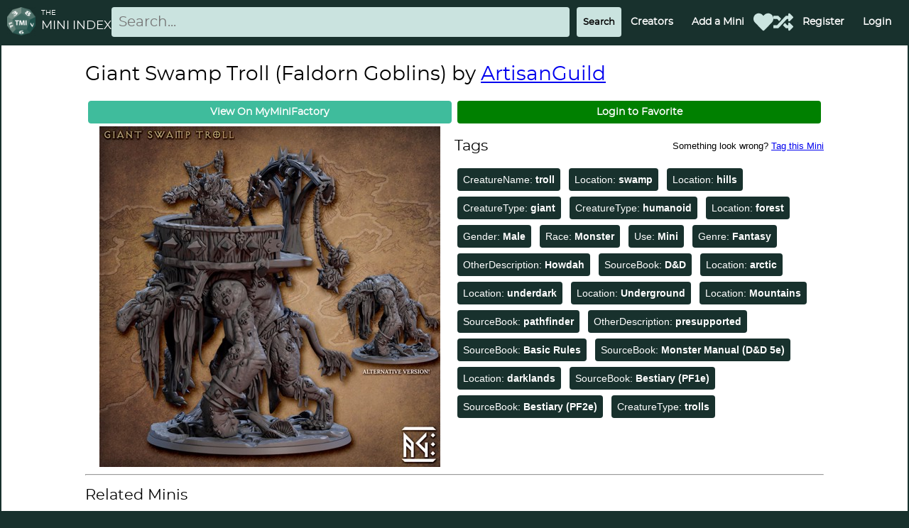

--- FILE ---
content_type: text/html; charset=utf-8
request_url: https://theminiindex.com/Minis/Details?id=56717
body_size: 6361
content:

<!DOCTYPE html>
<html lang ="en">
<head>
    <meta charset="utf-8" />
    <meta name="apple-mobile-web-app-capable" content="yes" />
    <meta name="viewport" content="minimum-scale=1.0, width=device-width" />

    <meta name="application-name" content="The Mini Index" />
    <meta name="msapplication-TileColor" content="#FFFFFF" />
    <meta name="msapplication-TileImage" content="~/images/icons/mstile-144x144.png" />
    <meta name="msapplication-square70x70logo" content="~/images/icons/mstile-70x70.png" />
    <meta name="msapplication-square150x150logo" content="~/images/icons/mstile-150x150.png" />
    <meta name="msapplication-wide310x150logo" content="~/images/icons/mstile-310x150.png" />
    <meta name="msapplication-square310x310logo" content="~/images/icons/mstile-310x310.png" />

    <meta property="og:site_name" content="The Mini Index" />
    <meta property="og:image" content="https://theminiindex.com/images/banner.png">
    <meta property="og:title" content="Giant Swamp Troll (Faldorn Goblins) Details - The Mini Index" />
    <meta name="description" content="The Mini Index is a crowd-sourced index of various minis, terrain tiles, and scatter terrain across different websites for use with tabletop games like Dungeons and Dragons." />
    <meta property="og:description" content="The Mini Index is a crowd-sourced index of various minis, terrain tiles, and scatter terrain across different websites for use with tabletop games like Dungeons and Dragons." />
    <meta property="fb:app_id" content="217005809246433" />

    <meta name="twitter:card" content="summary" />
    <meta name="twitter:image:src" content="https://theminiindex.com/images/banner.png">
    <meta name="twitter:description" content="The Mini Index is a crowd-sourced index of various minis, terrain tiles, and scatter terrain across different websites for use with tabletop games like Dungeons and Dragons." />
    <meta name="twitter:title" content="Giant Swamp Troll (Faldorn Goblins) Details - The Mini Index" />

    <title>Giant Swamp Troll (Faldorn Goblins) Details - The Mini Index</title>

    

    

    
        <style>
            @font-face {
                font-family: 'Montserrat';
                src: url('https://miniindex.azureedge.net/8436a7e0e2466fabb64672ba4674ca7c.woff2') format('woff2');
                font-weight: normal;
                font-style: normal;
                font-display: swap;
            }
        </style>
        <link rel="preconnect" href="https://miniindex.azureedge.net/">
        <link rel="stylesheet" href="https://miniindex.azureedge.net/site.css">
        <link rel="stylesheet" href="https://miniindex.azureedge.net/styles.css">
    

    
    <script type="text/javascript">
        !function (T, l, y) { var S = T.location, k = "script", D = "connectionString", C = "ingestionendpoint", I = "disableExceptionTracking", E = "ai.device.", b = "toLowerCase", w = "crossOrigin", N = "POST", e = "appInsightsSDK", t = y.name || "appInsights"; (y.name || T[e]) && (T[e] = t); var n = T[t] || function (d) { var g = !1, f = !1, m = { initialize: !0, queue: [], sv: "5", version: 2, config: d }; function v(e, t) { var n = {}, a = "Browser"; return n[E + "id"] = a[b](), n[E + "type"] = a, n["ai.operation.name"] = S && S.pathname || "_unknown_", n["ai.internal.sdkVersion"] = "javascript:snippet_" + (m.sv || m.version), { time: function () { var e = new Date; function t(e) { var t = "" + e; return 1 === t.length && (t = "0" + t), t } return e.getUTCFullYear() + "-" + t(1 + e.getUTCMonth()) + "-" + t(e.getUTCDate()) + "T" + t(e.getUTCHours()) + ":" + t(e.getUTCMinutes()) + ":" + t(e.getUTCSeconds()) + "." + ((e.getUTCMilliseconds() / 1e3).toFixed(3) + "").slice(2, 5) + "Z" }(), name: "Microsoft.ApplicationInsights." + e.replace(/-/g, "") + "." + t, sampleRate: 100, tags: n, data: { baseData: { ver: 2 } } } } var h = d.url || y.src; if (h) { function a(e) { var t, n, a, i, r, o, s, c, u, p, l; g = !0, m.queue = [], f || (f = !0, t = h, s = function () { var e = {}, t = d.connectionString; if (t) for (var n = t.split(";"), a = 0; a < n.length; a++) { var i = n[a].split("="); 2 === i.length && (e[i[0][b]()] = i[1]) } if (!e[C]) { var r = e.endpointsuffix, o = r ? e.location : null; e[C] = "https://" + (o ? o + "." : "") + "dc." + (r || "services.visualstudio.com") } return e }(), c = s[D] || d[D] || "", u = s[C], p = u ? u + "/v2/track" : d.endpointUrl, (l = []).push((n = "SDK LOAD Failure: Failed to load Application Insights SDK script (See stack for details)", a = t, i = p, (o = (r = v(c, "Exception")).data).baseType = "ExceptionData", o.baseData.exceptions = [{ typeName: "SDKLoadFailed", message: n.replace(/\./g, "-"), hasFullStack: !1, stack: n + "\nSnippet failed to load [" + a + "] -- Telemetry is disabled\nHelp Link: https://go.microsoft.com/fwlink/?linkid=2128109\nHost: " + (S && S.pathname || "_unknown_") + "\nEndpoint: " + i, parsedStack: [] }], r)), l.push(function (e, t, n, a) { var i = v(c, "Message"), r = i.data; r.baseType = "MessageData"; var o = r.baseData; return o.message = 'AI (Internal): 99 message:"' + ("SDK LOAD Failure: Failed to load Application Insights SDK script (See stack for details) (" + n + ")").replace(/\"/g, "") + '"', o.properties = { endpoint: a }, i }(0, 0, t, p)), function (e, t) { if (JSON) { var n = T.fetch; if (n && !y.useXhr) n(t, { method: N, body: JSON.stringify(e), mode: "cors" }); else if (XMLHttpRequest) { var a = new XMLHttpRequest; a.open(N, t), a.setRequestHeader("Content-type", "application/json"), a.send(JSON.stringify(e)) } } }(l, p)) } function i(e, t) { f || setTimeout(function () { !t && m.core || a() }, 500) } var e = function () { var n = l.createElement(k); n.src = h; var e = y[w]; return !e && "" !== e || "undefined" == n[w] || (n[w] = e), n.onload = i, n.onerror = a, n.onreadystatechange = function (e, t) { "loaded" !== n.readyState && "complete" !== n.readyState || i(0, t) }, n }(); y.ld < 0 ? l.getElementsByTagName("head")[0].appendChild(e) : setTimeout(function () { l.getElementsByTagName(k)[0].parentNode.appendChild(e) }, y.ld || 0) } try { m.cookie = l.cookie } catch (p) { } function t(e) { for (; e.length;)!function (t) { m[t] = function () { var e = arguments; g || m.queue.push(function () { m[t].apply(m, e) }) } }(e.pop()) } var n = "track", r = "TrackPage", o = "TrackEvent"; t([n + "Event", n + "PageView", n + "Exception", n + "Trace", n + "DependencyData", n + "Metric", n + "PageViewPerformance", "start" + r, "stop" + r, "start" + o, "stop" + o, "addTelemetryInitializer", "setAuthenticatedUserContext", "clearAuthenticatedUserContext", "flush"]), m.SeverityLevel = { Verbose: 0, Information: 1, Warning: 2, Error: 3, Critical: 4 }; var s = (d.extensionConfig || {}).ApplicationInsightsAnalytics || {}; if (!0 !== d[I] && !0 !== s[I]) { var c = "onerror"; t(["_" + c]); var u = T[c]; T[c] = function (e, t, n, a, i) { var r = u && u(e, t, n, a, i); return !0 !== r && m["_" + c]({ message: e, url: t, lineNumber: n, columnNumber: a, error: i }), r }, d.autoExceptionInstrumented = !0 } return m }(y.cfg); function a() { y.onInit && y.onInit(n) } (T[t] = n).queue && 0 === n.queue.length ? (n.queue.push(a), n.trackPageView({})) : a() }(window, document, {
            src: "https://js.monitor.azure.com/scripts/b/ai.2.min.js",
            crossOrigin: "anonymous", // When supplied this will add the provided value as the cross origin attribute on the script tag
            cfg: { // Application Insights Configuration
                connectionString: "InstrumentationKey=70f322c0-7e67-4ac4-9b55-72cad669d574;IngestionEndpoint=https://westus2-0.in.applicationinsights.azure.com/;LiveEndpoint=https://westus2.livediagnostics.monitor.azure.com/"
            }
        });

        function toggleMobile() {
            var mobile = document.getElementById("mobileCluster");
            mobile.style.display == "block" ? mobile.style.display = "none" : mobile.style.display = "block"; 
        }
    </script>

    <style>
        h1,
        h2,
        h3,
        h4 {
            font-family: "Montserrat", sans-serif !important;
            font-weight: 500;
        }
        .montserrat {
            font-family: "Montserrat", sans-serif !important;
        }
        .btn{
            font-family: "Montserrat", sans-serif !important;
        }
        input.full-width{
            font-family: "Montserrat", sans-serif !important;
        }
    </style>
       
    <link rel="apple-touch-icon-precomposed" sizes="57x57" href="/images/icons/apple-touch-icon-57x57.png" />
    <link rel="apple-touch-icon-precomposed" sizes="114x114" href="/images/icons/apple-touch-icon-114x114.png" />
    <link rel="apple-touch-icon-precomposed" sizes="72x72" href="/images/icons/apple-touch-icon-72x72.png" />
    <link rel="apple-touch-icon-precomposed" sizes="144x144" href="/images/icons/apple-touch-icon-144x144.png" />
    <link rel="apple-touch-icon-precomposed" sizes="60x60" href="/images/icons/apple-touch-icon-60x60.png" />
    <link rel="apple-touch-icon-precomposed" sizes="120x120" href="/images/icons/apple-touch-icon-120x120.png" />
    <link rel="apple-touch-icon-precomposed" sizes="76x76" href="/images/icons/apple-touch-icon-76x76.png" />
    <link rel="apple-touch-icon-precomposed" sizes="152x152" href="/images/icons/apple-touch-icon-152x152.png" />

    <link rel="icon" type="image/png" href="/images/icons/favicon-196x196.png" sizes="196x196" />
    <link rel="icon" type="image/png" href="/images/icons/favicon-96x96.png" sizes="96x96" />
    <link rel="icon" type="image/png" href="/images/icons/favicon-32x32.png" sizes="32x32" />
    <link rel="icon" type="image/png" href="/images/icons/favicon-16x16.png" sizes="16x16" />
    <link rel="icon" type="image/png" href="/images/icons/favicon-128.png" sizes="128x128" />
</head>
<body>
    <div>
        <nav>
            <div class="cluster style-primary" style="flex-wrap:nowrap">
                <div class="row" style="padding-left:10px;">
                    <a href="/" aria-label="Return to homepage">
                        <img style="margin-right: .5rem;" width="40" height="40" src="/images/icons/favicon-96x96.png" alt="The Mini Index Logo - a D12 with TMI written on it." />
                    </a>

                    <div class="montserrat" id="logotype">
                        <span class="xsmall">THE</span>
                        <br />
                        <span class="larger">MINI INDEX</span>
                    </div>
                </div>

                <form action="/Minis" style="margin-right:auto; width:100%;" id="searchForm" name="searchForm">
                    <div class="row">
                        <label for="nav-search"></label>
                        <input type="text" name="SearchString" id="SearchString" placeholder="Search..." class="full-width"/>
                        <input type="submit" value="Search" id="NavSearchBtn" class="btn style-secondary-border" />
                    </div>                        
                </form>

                <div class="cluster" id="menuCluster">
                    <div class="center"><a class="btn style-primary" href="/Creators/Browse">Creators</a></div>
                    <div class="center"><a class="btn style-primary" href="/Minis/Create">Add a Mini</a></div>
                    <div class="icon-no-container">
                        <a href="/Starred/" aria-label="Favorited Minis">
                            <div class="icon icon-heart"></div>
                        </a>
                    </div>
                    <div class="icon-no-container">
                        <a href="/Minis/Help/" aria-label="Help out TMI!">
                            <div class="icon icon-random"></div>
                        </a>
                    </div>
                    

<div class="center">
    <a href="/Identity/Account/Register" class="btn style-primary">Register</a>
</div>
<div class ="center">
    <a href="/Identity/Account/Login?ReturnUrl=/Minis/Details?id=56717" class="btn style-primary">Login</a>
</div>

                </div>
                <div class="icon-no-container" style="padding-right:.75rem;">
                    <a href="#" id="menuBtn" onclick="toggleMobile()" aria-label="Expand Menu">
                        <div class="icon icon-menu"></div>
                    </a>
                </div>
            </div>

            <div class="cluster style-primary" id="mobileCluster" style="display:none;">
                <div class="center"><a class="btn style-primary" href="/Creators/Browse">Creators</a></div>
                <div class="center"><a class="btn style-primary" href="/Minis/Create">Add a Mini</a></div>
                <div class="center"><a class="btn style-primary" href="/Starred/">Favorites</a></div>
                <div class="center"><a class="btn style-primary" href="/Minis/Help">Tag a Random Mini</a></div>
                

<div class="center">
    <a href="/Identity/Account/Register" class="btn style-primary">Register</a>
</div>
<div class ="center">
    <a href="/Identity/Account/Login?ReturnUrl=/Minis/Details?id=56717" class="btn style-primary">Login</a>
</div>

            </div>
        </nav>

        <main>
            <div class="stack">
                
<div class="bounded">
    <!-- TODO: Do this right? -->
    <p id="miniid" style="display:none;">56717</p>

    <h1>
        Giant Swamp Troll (Faldorn Goblins) by <a href="/Creators/Details?id=1187">ArtisanGuild</a>
    </h1>

    <div class="switcher">
                <a href="/api/Minis/56717/Redirect" class="btn btn-block style-primary MyMiniFactory">View On MyMiniFactory</a>

            <a href="/Identity/Account/Login?ReturnUrl=/Minis/Details?id=56717" class="btn btn-block add-star" id="toggle-star">
                Login to Favorite
            </a>
    </div>

    <div class="switcher">
        <div align="center">
                <img style="max-width:100%" src="https://miniindexblobcdn.azureedge.net/images/56717.jpg" />
        </div>

        <div>
            <div class="row" style="align-items:flex-end;">
                <h2 style="flex-grow:1;">Tags</h2>
                <span class="small" style="padding-bottom:1.25rem;">
                    Something look wrong? <a href="/Minis/Edit?id=56717">Tag this Mini</a>
                </span>            
            </div>
                    <span class="badge style-primary">
                        CreatureName: <b>troll</b>
                    </span>
                    <span class="badge style-primary">
                        Location: <b>swamp</b>
                    </span>
                    <span class="badge style-primary">
                        Location: <b>hills</b>
                    </span>
                    <span class="badge style-primary">
                        CreatureType: <b>giant</b>
                    </span>
                    <span class="badge style-primary">
                        CreatureType: <b>humanoid</b>
                    </span>
                    <span class="badge style-primary">
                        Location: <b>forest</b>
                    </span>
                    <span class="badge style-primary">
                        Gender: <b>Male</b>
                    </span>
                    <span class="badge style-primary">
                        Race: <b>Monster</b>
                    </span>
                    <span class="badge style-primary">
                        Use: <b>Mini</b>
                    </span>
                    <span class="badge style-primary">
                        Genre: <b>Fantasy</b>
                    </span>
                    <span class="badge style-primary">
                        OtherDescription: <b>Howdah</b>
                    </span>
                    <span class="badge style-primary">
                        SourceBook: <b>D&amp;D</b>
                    </span>
                    <span class="badge style-primary">
                        Location: <b>arctic</b>
                    </span>
                    <span class="badge style-primary">
                        Location: <b>underdark</b>
                    </span>
                    <span class="badge style-primary">
                        Location: <b>Underground</b>
                    </span>
                    <span class="badge style-primary">
                        Location: <b>Mountains</b>
                    </span>
                    <span class="badge style-primary">
                        SourceBook: <b>pathfinder</b>
                    </span>
                    <span class="badge style-primary">
                        OtherDescription: <b>presupported</b>
                    </span>
                    <span class="badge style-primary">
                        SourceBook: <b>Basic Rules</b>
                    </span>
                    <span class="badge style-primary">
                        SourceBook: <b>Monster Manual (D&amp;D 5e)</b>
                    </span>
                    <span class="badge style-primary">
                        Location: <b>darklands</b>
                    </span>
                    <span class="badge style-primary">
                        SourceBook: <b>Bestiary (PF1e)</b>
                    </span>
                    <span class="badge style-primary">
                        SourceBook: <b>Bestiary (PF2e)</b>
                    </span>
                    <span class="badge style-primary">
                        CreatureType: <b>trolls</b>
                    </span>
        </div>
    </div>

    <!-- TODO: async this -->
    <aside>
        <hr />
        <h2>Related Minis</h2>
        <div align="center">
            <div id="loading-spinner" style="width:64px;height:64px;"></div>
        </div>
        <div class="grid hidden"id="related-minis">

        </div>
    </aside>
</div>

            </div>
        </main>

        <footer>
            <div class="style-primary center">
                <div class="center-t">
                    Everything you find here is thanks to someone who took the time to index and tag it. If you don't find what you're looking for, or just have some spare time, please try to improve the quality of The Mini Index by submitting a mini or improving tags.
                </div>
                <br />
                <div class="cluster">
                    <div>
                        <a class="btn style-primary" target="_blank" href="https://discordapp.com/invite/FDtYRDP">Discord</a>
                    </div>
                    <div>
                        <a class="btn style-primary" target="_blank" href="https://github.com/aluhrs13/TheMiniIndex">Github</a>
                    </div>
                    <div>
                        <a class="btn style-primary" target="_blank" href="https://forms.office.com/Pages/ResponsePage.aspx?id=DQSIkWdsW0yxEjajBLZtrQAAAAAAAAAAAANAAYEBbR1UMDNUNlVURVhEQzlFUFI5UlEwR0ZISlk5Vi4u">Feedback Form</a>
                    </div>
                    <div>
                        <a class="btn style-primary" target="_blank" href="https://reddit.com/r/TheMiniIndex">Reddit</a>
                    </div>
                </div>
            </div>
        </footer>
    </div>

    
    

    

    
        <script type="module" src="https://miniindex.azureedge.net/mini.entry.js" defer></script>
        <link rel="stylesheet" href="/dist/mini.css">
    

</body>
</html>